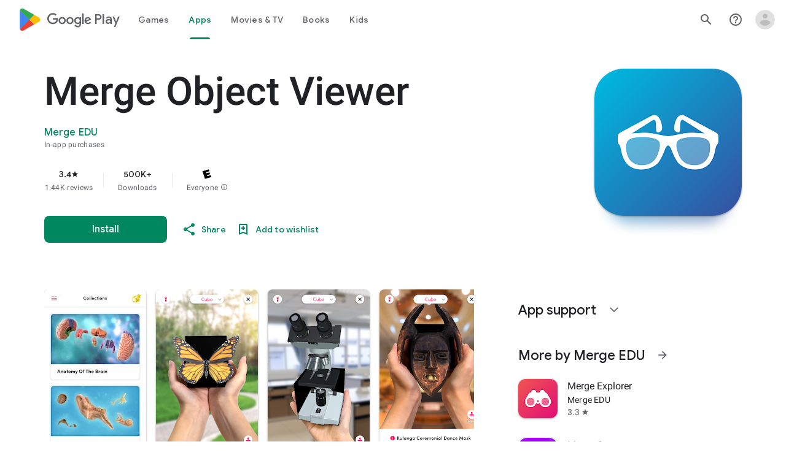

--- FILE ---
content_type: text/plain; charset=utf-8
request_url: https://play.google.com/play/log?format=json&authuser&proto_v2=true
body_size: -435
content:
["900000","1768779712828"]